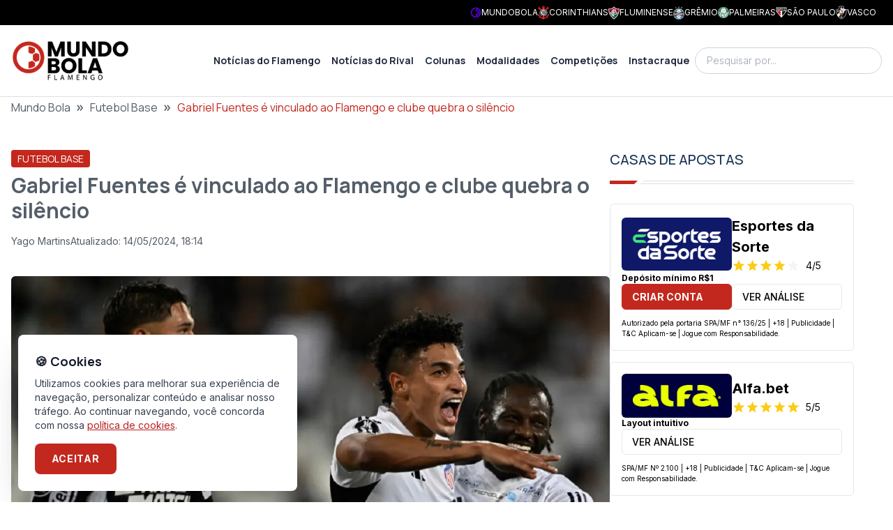

--- FILE ---
content_type: text/x-component
request_url: https://fla.mundobola.com/author/yago-martins/?_rsc=vd5fn
body_size: -313
content:
0:{"b":"SY2iCS7fqzSldCKr_Jp6g","f":[["children","author",["author",{"children":[["slug","yago-martins","d"],{"children":["__PAGE__",{}]}]}],null,[null,null],true]],"S":false}
